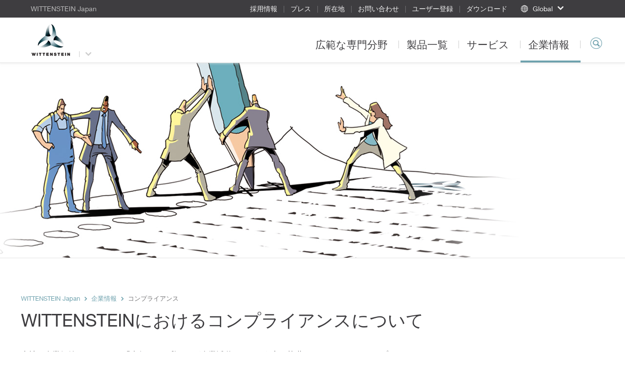

--- FILE ---
content_type: text/html; charset=utf-8
request_url: https://www.wittenstein.jp/company/compliance/
body_size: 12050
content:
<!DOCTYPE html>
<html dir="ltr" lang="ja-JP">
<head>

<meta charset="utf-8">
<!-- 
	This website is powered by TYPO3 - inspiring people to share!
	TYPO3 is a free open source Content Management Framework initially created by Kasper Skaarhoj and licensed under GNU/GPL.
	TYPO3 is copyright 1998-2026 of Kasper Skaarhoj. Extensions are copyright of their respective owners.
	Information and contribution at https://typo3.org/
-->

<base href="/">
<link rel="icon" href="/typo3conf/ext/udg_template/Resources/Public/Images/favicon.ico" type="image/vnd.microsoft.icon">
<title>コンプライアンス - WITTENSTEIN Japan</title>
<meta name="generator" content="TYPO3 CMS" />
<meta name="twitter:card" content="summary" />
<meta name="google-site-verification" content="4QP3h74ViHp6zxC2fLDEJhF8IoFT5OPJ_AaKIf8EsCk" />


<!--[if IE 9]><link rel="stylesheet" href="/typo3conf/ext/udg_template/Resources/Public/Css/ie9.min.css?1762877135" media="all"><![endif]-->
<link rel="stylesheet" href="/typo3conf/ext/udg_template/Resources/Public/Css/ie.min.css?1762877135" media="all">
<link rel="stylesheet" href="/typo3temp/assets/compressed/merged-86059e5ca74016bc098dd33343dd8838-80038e3633a7b9f981bd71dee1a7816c.css?1762877151" media="all">



<script src="/typo3temp/assets/compressed/merged-e176a648bce68bd53b37c178ffed1456-f181fd95e1a70b9cf07c5d6dde492642.js?1762877151"></script>
<script type="text/javascript">
			            window.dataLayer = window.dataLayer || [];
			dataLayer.push({
				'pagePool': 'www.wittenstein.jp',
				'pageArea': 'コンプライアンス',
				'pageCountry': '',
				'pageLanguage': '',
				'pageCategoryPath': {0: '/company/compliance/',1:'/company/',2:'/company/compliance/'}
			});
		</script>

<!--16.01.2026 23:55--><!----><meta name="viewport" content="width=device-width, initial-scale=1" /><meta http-equiv="X-UA-Compatible" content="IE=edge"><!--[if lte IE 9]>            <script type="text/javascript" src="/typo3conf/ext/udg_template/Resources/Public/JavaScript/html5-ie.js"></script>
            <script type="text/javascript" src="/typo3conf/ext/udg_template/Resources/Public/JavaScript/lib/history.min.js"></script><![endif]--><script src="https://e.video-cdn.net/v2/embed.js" data-ignore="1"></script>                <script type="text/javascript">
                    (function(w,d,s,l,i){w[l]=w[l]||[];w[l].push({'gtm.start':
                                new Date().getTime(),event:'gtm.js'});var f=d.getElementsByTagName(s)[0],
                            j=d.createElement(s),dl=l!='dataLayer'?'&l='+l:'';j.async=true;j.src=
                            '//www.googletagmanager.com/gtm.js?id='+i+dl;f.parentNode.insertBefore(j,f);
                    })(window,document,'script','dataLayer','GTM-NW89FT');
                </script>
<link rel="canonical" href="https://www.wittenstein.jp/company/compliance/"/>
</head>
<body class="layout_StageContent">
            <!-- Google Tag Manager (noscript) -->
            <noscript><iframe src="https://www.googletagmanager.com/ns.html?id=GTM-NW89FT" height="0" width="0" style="display:none;visibility:hidden"></iframe></noscript>
            <!-- End Google Tag Manager (noscript) --><html xmlns="http://www.w3.org/1999/xhtml" lang="en"
	  xmlns:f="http://typo3.org/ns/fluid/ViewHelpers"
	  xmlns:ut="http://typo3.org/ns/UdgTypo3/UdgTemplate/ViewHelpers">






		
	


    <nav class="metanavigation">

        <div class="col-xs-content">
            
		
	

            
                <div class="metanavigation__breadcrumb">
                    WITTENSTEIN Japan
                </div>
            

            <ul class="metanavigation__menu">
                
                    <li>
                        <a href="/company/careers/">
                        採用情報
                        </a>

                    </li>
                
                    <li>
                        <a href="/company/press/">
                        プレス
                        </a>

                    </li>
                
                    <li>
                        <a href="/locations/">
                        所在地
                        </a>

                    </li>
                
                    <li>
                        <a href="/contact/">
                        お問い合わせ
                        </a>

                    </li>
                
                    <li>
                        <a target="_blank" href="https://www.wittenstein.jp/download-reg/">
                        ユーザー登録
                        </a>

                    </li>
                
                    <li>
                        <a target="_blank" href="https://www.wittenstein.jp/download-login/">
                        ダウンロード
                        </a>

                    </li>
                
            </ul>

            


        <div class="metanavigation__dropdown language-menu-global">
            <div class="dropdown">
                <a class="dropdown-toggle dropdown-toggle--global dropdown-toggle--no-language"
                   data-toggle="dropdown"
                   role="button"
                >
                    <span class="icon-globe"></span>
                    <span class="text">Global</span>
                    <span class="caret"></span>
                </a>

                <ul class="dropdown-menu">
                    
<li><a target="_blank" href="https://www.WITTENSTEIN.at">Austria</a></li><li><a target="_blank" href="https://www.WITTENSTEIN.biz">Benelux</a></li><li><a target="_blank" href="https://www.WITTENSTEIN.com.br">Brazil</a></li><li><a target="_blank" href="https://www.WITTENSTEIN.cn">China</a></li><li><a target="_blank" href="https://www.wittenstein.cz">Czech Republic</a></li><li><a target="_blank" href="https://www.wittenstein.dk">Denmark</a></li><li><a target="_blank" href="https://www.WITTENSTEIN.fr">France</a></li><li><a target="_blank" href="https://www.WITTENSTEIN.de">Germany</a></li><li><a target="_blank" href="https://www.WITTENSTEIN.it">Italy</a></li><li><a target="_blank" href="https://www.WITTENSTEIN.jp">Japan</a></li><li><a target="_blank" href="https://www.wittenstein-us.com">North America</a></li><li><a target="_blank" href="https://www.WITTENSTEIN.ro">Romania</a></li><li><a target="_blank" href="https://WITTENSTEIN.sk">Slovakia</a></li><li><a target="_blank" href="https://www.WITTENSTEIN.es">Spain</a></li><li><a target="_blank" href="https://www.WITTENSTEIN.se">Sweden</a></li><li><a target="_blank" href="https://www.WITTENSTEIN.ch">Switzerland</a></li><li><a target="_blank" href="https://www.WITTENSTEIN.tw">Taiwan</a></li><li><a target="_blank" href="https://www.wittenstein.com.tr">Türkiye</a></li><li><a target="_blank" href="https://www.WITTENSTEIN.co.uk">United Kingdom</a></li>


                </ul>
            </div>
        </div>
    




            
        </div>
    </nav>


		<header class="head">

			<div class="col-xs-content head__mobile">
				<div class="head__col head__col--first">
					
		
				<nav class="navbar navbar-default navigation navigation--toggler">
					<button type="button" class="navbar-toggle collapsed" data-toggle="collapse" data-target="#navigation-container" aria-expanded="false">
						<span class="icon-bar"></span>
						<span class="icon-bar"></span>
						<span class="icon-bar"></span>
					</button>
				</nav>
			
	
				</div>

				<div class="head__col clearfix">
					
		<div class="dropdown groupswitch">
			
				

					<div class="groupswitch__brand">
						<a href="/">

							<picture>
								<!--[if IE 9]><video style="display: none;"><![endif]-->
								<source
									media="(min-resolution: 192dpi),
											(-webkit-min-device-pixel-ratio: 2),
											(min--moz-device-pixel-ratio: 2),
											(-o-min-device-pixel-ratio: 2/1),
											(min-device-pixel-ratio: 2),
											(min-resolution: 2dppx)"
									srcset="/typo3conf/ext/udg_template/Resources/Public/Images/BU-Logos/WSE_retina.png">
								<source
									media="(max-width: 1023px)"
									srcset="/typo3conf/ext/udg_template/Resources/Public/Images/BU-Logos/WSE_sm.png">

								<source
									media="(min-width: 1024px)"
									srcset="/typo3conf/ext/udg_template/Resources/Public/Images/BU-Logos/WSE_lg.png">
								<!--[if IE 9]></video><![endif]-->
								<img src="/typo3conf/ext/udg_template/Resources/Public/Images/BU-Logos/WSE_retina.png" alt="">
							</picture>

							<span>
								WITTENSTEIN Japan
								
							</span>
						</a>
					</div>

					
						
							<button type="button"
									class="dropdown-toggle"
									data-toggle="dropdown"
									aria-expanded="false">
								<span class="caret"></span>
							</button>
						
					
				
			
				
			
				
			

			
				<ul class="dropdown-menu">
					
						
							
						
					
						
							
								
									<li>
										<a href="https://alpha.wittenstein.jp/">
											WITTENSTEIN
											
												<span class="groupswitch__subtitle">alpha</span>
											
										</a>
									</li>
								
							
						
					
						
							
								
									<li>
										<a href="https://cyber-motor.wittenstein.jp/">
											WITTENSTEIN
											
												<span class="groupswitch__subtitle">cyber motor</span>
											
										</a>
									</li>
								
							
						
					

					
					
				</ul>
			
		</div>
	
				</div>

				<div class="head__col head__col--last">
					
		
			<div class="searchform searchform--mobile">
				<button type="button" class="icon-magnifier navbar-toggle collapsed"
					data-toggle="collapse" data-target=".searchform__form--mobile">
				</button>
			</div>
		
	
				</div>
				<div class="clearfix"></div>

				

		
				<div class="collapse navbar-collapse navigation--mobile" id="navigation-container" role="navigation">
					<ul class="nav navbar-nav">
						
							
								<li class="sub">
									<div class="menu-item">
										<a data-placement="" class="sub" tabindex="11" href="/expertise/">
											広範な専門分野
										</a>
									</div>

									
										<div class="menu-flyout">
											
		<div class="no-margin col-xs-12">
			<div class="col-xs-content mp-push">
        
          
  
    
  


        
				
	<div class="row">
		
				<div class="col-md-3">
					<div>
						
							
<div id=c108054 class="no-margin col-xs-12 default"><div class="col-xs-content mp-push"><header id="cid-108054"><h2 class=" csc-firstHeader"><a href="/expertise/">広範な専門分野</a></h2></header><div class="csc-textpic-text"><p>ヴィッテンシュタインは、電気機械式駆動技術におけるきわめてダイナミックな動作、高精度の位置決め、およびスマートネットワーキングを実現する、カスタマイズされた製品、システム、およびソリューションを開発しています。&nbsp;<a href="/expertise/">詳細...</a></p></div></div></div>


						
					</div>
				</div>
				<div class="col-md-6">
					<div class="col-md-6 middle-left">
						<div>
							
								
<div id=c116200 class="no-margin col-xs-12 default"><div class="col-xs-content mp-push"><div id="c116195" class="no-margin col-xs-12 default"><div class="col-xs-content mp-push"><h2 class="csc-firstHeader"><a href="/expertise/competencies/">適用分野</a></h2><ul class="csc-menu"><li class=""><a href="/expertise/competencies/machine-and-plant-construction/">機械および設備設計</a></li><li class=""><a href="/expertise/competencies/energy/">エネルギー</a></li><li class=""><a href="/expertise/competencies/measuring-and-testing-technology/">測定および試験技術</a></li><li class=""><a href="/expertise/competencies/oil-gas-exploration/">石油 &amp; ガス探索</a></li><li class=""><a href="/expertise/competencies/digitalization/">デジタル化</a></li></ul></div></div></div></div>


							
						</div>
					</div>
					<div class="col-md-6 middle-right">
						<div>
							
								
							
						</div>
					</div>
				</div>
			
		<div class="col-md-3">
			<div>
				
					
<div id=c108056 class="no-margin col-xs-12 default"><div class="col-xs-content mp-push"><header id="cid-108056"><h2 class=" csc-firstHeader"><a href="/expertise/applications/">適用装置</a></h2></header><div class="ce-textpic ce-right ce-intext"><div class="ce-gallery" data-ce-columns="1" data-ce-images="1"><div class="ce-row"><div class="ce-column"><figure class="image"><a href="https://alpha.wittenstein.jp/expertise/applications/zimmermann/"><picture><source media="(max-width: 600px)"
            width="600"
            srcset="/fileadmin/01-Leistungen/Anwendungen/Zimmermann/teaser-flyout-zimmermann.jpg"
            data-srcset="/fileadmin/01-Leistungen/Anwendungen/Zimmermann/teaser-flyout-zimmermann.jpg"/><source media="(max-width: 600px)"
            width="1200"
            srcset="/fileadmin/01-Leistungen/Anwendungen/Zimmermann/teaser-flyout-zimmermann.jpg"
            data-srcset="/fileadmin/01-Leistungen/Anwendungen/Zimmermann/teaser-flyout-zimmermann.jpg"/><source media="(max-width: 601px)"
            width="1195"
            srcset="/fileadmin/01-Leistungen/Anwendungen/Zimmermann/teaser-flyout-zimmermann.jpg"
            data-srcset="/fileadmin/01-Leistungen/Anwendungen/Zimmermann/teaser-flyout-zimmermann.jpg"/><source media="(max-width: 601px)"
            width="2390"
            srcset="/fileadmin/01-Leistungen/Anwendungen/Zimmermann/teaser-flyout-zimmermann.jpg"
            data-srcset="/fileadmin/01-Leistungen/Anwendungen/Zimmermann/teaser-flyout-zimmermann.jpg"/><img class="lazyloaded"
         alt=""
         src="/fileadmin/01-Leistungen/Anwendungen/Zimmermann/teaser-flyout-zimmermann.jpg"
         data-src="/fileadmin/01-Leistungen/Anwendungen/Zimmermann/teaser-flyout-zimmermann.jpg"/></picture></a></figure></div></div></div><div class="ce-bodytext"><p><a href="https://alpha.wittenstein.jp/expertise/applications/zimmermann/">厳しい要件にも応える駆動装置</a><br> 当社のラック &amp; ピニオンシステムは、FZ33 ポータルミリングマシンのシステム剛性と速度を高めます。<a href="https://alpha.wittenstein.jp/expertise/applications/zimmermann/">詳細...</a></p></div></div></div></div>


				
			</div>
		</div>
	</div>

			</div>
		</div>
	
										</div>
									
								</li>
							
						
							
								<li class="sub">
									<div class="menu-item">
										<a data-placement="" class="sub" tabindex="12" href="/products/">
											製品一覧
										</a>
									</div>

									
										<div class="menu-flyout">
											
		<div class="no-margin col-xs-12">
			<div class="col-xs-content mp-push">
        
          
  
    
  


        
				
	<div class="row">
		
				<div class="col-md-6 two-cols-first">
					<div class="col-md-6 middle-left">
						<div>
							
								
<div id=c107282 class="no-margin col-xs-12 default"><div class="col-xs-content mp-push"><h2 class="csc-firstHeader"><a href="/products/">
								製品一覧
							</a></h2><ul class="csc-menu csc-menu-def"><li><!-- category and subcategory link --><a target="_top" href="/products/sizing-software/">
					選択とサイジング
			</a></li><li><!-- category and subcategory link --><a target="_top" href="/products/servo-gearboxes/">
					サーボ用減速機
			</a></li><li><!-- category and subcategory link --><a target="_self" href="/products/linear-systems/">
					直動システム
			</a></li><li><!-- category and subcategory link --><a target="_self" href="/products/galaxie/">
					Galaxie<sup>®<sup></a></li></ul></div></div>


							
						</div>
					</div>
					<div class="col-md-6 middle-right">
						<div>
							
								
<div id=c107281 class="no-margin col-xs-12 default"><div class="col-xs-content mp-push"><ul class="csc-menu csc-menu-def"><li><!-- category and subcategory link --><a target="_self" href="/products/servo-actuators/">
					サーボアクチュエータ
			</a></li><li><!-- category and subcategory link --><a target="_self" href="/products/servo-systems/">
					サーボシステム
			</a></li><li><!-- category and subcategory link --><a target="_self" href="/products/servo-motors/">
					サーボモータ
			</a></li><li><!-- category and subcategory link --><a target="_self" href="/products/servo-drives/">
					サーボコントローラ
			</a></li></ul></div></div>


							
						</div>
					</div>
				</div>
				<div class="col-md-3 two-cols-first">
					<div>
						
							
<div id=c116539 class="no-margin col-xs-12 default"><div class="col-xs-content mp-push"><h2 class=" csc-firstHeader">
				特別なトピック
			</h2><ul class="csc-menu csc-menu-def"><li><!-- page --><a target="_blank" href="https://alpha.wittenstein.jp/inira/">
				INIRA: ラック据え付けの革命
			</a></li><li><!-- page --><a target="_blank" href="/delta-robot/">
				ヴィッテンシュタインのパラレルリンクロボット –減速機、アクチュエーター
			</a></li><li><!-- page --><a target="_self" href="https://cyber-motor.wittenstein.jp/small-servo-drive-system/">
				スライドショー
			</a></li><li><!-- page --><a target="_blank" href="/galaxie/">
				Galaxie<sup>®</sup></a></li></ul></div></div>


						
					</div>
				</div>
			
		<div class="col-md-3">
			<div>
				
					
<div id=c107278 class="no-margin col-xs-12 default"><div class="col-xs-content mp-push"><header id="cid-107278"><h2 class=" csc-firstHeader"><a href="/expertise/applications/">適用装置</a></h2></header><div class="ce-textpic ce-right ce-intext"><div class="ce-gallery" data-ce-columns="1" data-ce-images="1"><div class="ce-row"><div class="ce-column"><figure class="image"><a href="https://cyber-motor.wittenstein.jp/expertise/applications/ds-automotion/"><picture><source media="(max-width: 600px)"
            width="600"
            srcset="/fileadmin/01-Leistungen/Anwendungen/DS-AUTOMOTION/fts-anwendung-johndeere-flyout.jpg"
            data-srcset="/fileadmin/01-Leistungen/Anwendungen/DS-AUTOMOTION/fts-anwendung-johndeere-flyout.jpg"/><source media="(max-width: 600px)"
            width="1200"
            srcset="/fileadmin/01-Leistungen/Anwendungen/DS-AUTOMOTION/fts-anwendung-johndeere-flyout.jpg"
            data-srcset="/fileadmin/01-Leistungen/Anwendungen/DS-AUTOMOTION/fts-anwendung-johndeere-flyout.jpg"/><source media="(max-width: 601px)"
            width="1195"
            srcset="/fileadmin/01-Leistungen/Anwendungen/DS-AUTOMOTION/fts-anwendung-johndeere-flyout.jpg"
            data-srcset="/fileadmin/01-Leistungen/Anwendungen/DS-AUTOMOTION/fts-anwendung-johndeere-flyout.jpg"/><source media="(max-width: 601px)"
            width="2390"
            srcset="/fileadmin/01-Leistungen/Anwendungen/DS-AUTOMOTION/fts-anwendung-johndeere-flyout.jpg"
            data-srcset="/fileadmin/01-Leistungen/Anwendungen/DS-AUTOMOTION/fts-anwendung-johndeere-flyout.jpg"/><img class="lazyloaded"
         alt=""
         src="/fileadmin/01-Leistungen/Anwendungen/DS-AUTOMOTION/fts-anwendung-johndeere-flyout.jpg"
         data-src="/fileadmin/01-Leistungen/Anwendungen/DS-AUTOMOTION/fts-anwendung-johndeere-flyout.jpg"/></picture></a></figure></div></div></div><div class="ce-bodytext"><p><a href="https://cyber-motor.wittenstein.jp/expertise/applications/ds-automotion/">高度な無人搬送車 (AGV) システム</a><br> DS AUTOMOTION社は、 統合が容易な当社のトラクション駆動システムをAGVに活用しています。<a href="https://cyber-motor.wittenstein.jp/expertise/applications/ds-automotion/">詳細...</a></p></div></div></div></div>


				
			</div>
		</div>
	</div>

			</div>
		</div>
	
										</div>
									
								</li>
							
						
							
								<li class="sub">
									<div class="menu-item">
										<a data-placement="" class="sub" tabindex="13" href="/services/">
											サービス
										</a>
									</div>

									
										<div class="menu-flyout">
											
		<div class="no-margin col-xs-12">
			<div class="col-xs-content mp-push">
        
          
  
    
  


        
				
  <div class="row">
      <div class="col-xs-12 no-padding">
          <div class=" mp-push">
              
                  
<div id=c107272 class="no-margin col-xs-12 default"><div class="col-xs-content mp-push"><div class="navigation__flyout--service"><div class="row"><div class="col-xs-12 no-padding"><div class="col-xs-content mp-push"><h2 class="roofline csc-firstHeader"><a href="/services/service-portal/">SERVICE PORTAL</a></h2><div class="no-margin col-xs-12"><div class="row"><div class="col-md-3"><div><h2 class="csc-firstHeader"><a href="/services/design/">
				設計
		</a></h2><ul class="csc-menu csc-menu-def"><li><a href="/services/design/consultation/">
						コンサルティング
				</a></li><li><a href="/services/design/cad-point/">
						CAD POINT
				</a></li><li><a href="/services/design/cymex-select/">
						cymex<sup>®</sup> select
				</a></li><li><a href="/services/design/sizing-software-cymex/">
						cymex<sup>®</sup> 設計ソフトウェア
				</a></li><li><a href="/services/design/engineering/">
						エンジニアリング
				</a></li></ul></div></div><div class="col-md-6"><div class="col-md-6 middle-left"><div><h2 class="csc-firstHeader"><a href="/services/installation/">
				導入
		</a></h2><ul class="csc-menu csc-menu-def"><li><a href="/services/installation/speedline-delivery/">
						speedline<sup>®</sup> の提供
				</a></li><li><a href="/services/installation/operating-installation-instructions/">
						操作説明書および取付説明書
				</a></li><li><a href="/services/installation/pick-up-return-service/">
						ピックアップおよびリターンサービス
				</a></li></ul></div></div><div class="col-md-6 middle-right"><div><h2 class="csc-firstHeader"><a href="/services/maintenance/">
				メンテナンス
		</a></h2><ul class="csc-menu csc-menu-def"><li><a href="/services/maintenance/24-h-service-hotline/">
						24 時間サービスホットライン
				</a></li><li><a href="/services/maintenance/maintenance-and-inspection/">
						メンテナンスと点検
				</a></li><li><a href="/services/maintenance/repair/">
						修理
				</a></li><li><a href="/services/maintenance/cymex-statistics/">
						cymex<sup>®</sup> Statistics
				</a></li><li><a href="/services/maintenance/modernization/">
						装置更新サポート
				</a></li></ul></div></div></div><div class="col-md-3"><div><h2 class="csc-firstHeader"><a href="/services/training/">
				トレーニング
		</a></h2><ul class="csc-menu csc-menu-def"><li><a href="/services/training/service-training/">
						カスタマートレーニング
				</a></li></ul></div></div></div></div></div></div></div></div></div></div>


              
          </div>
      </div>
  </div>

			</div>
		</div>
	
										</div>
									
								</li>
							
						
							
								<li class="sub">
									<div class="menu-item">
										<a data-placement="" class="sub" tabindex="14" href="/company/">
											企業情報
										</a>
									</div>

									
										<div class="menu-flyout">
											
		<div class="no-margin col-xs-12">
			<div class="col-xs-content mp-push">
        
          
  
    
  


        
				
	<div class="row">
		
				<div class="col-md-3">
					<div>
						
							
<div id=c107247 class="no-margin col-xs-12 default"><div class="col-xs-content mp-push"><header id="cid-107247"><h2 class=" csc-firstHeader">
				会社
			</h2></header><div class="csc-textpic-text"><p>ヴィッテンシュタインは、メカトロニクス駆動技術向けの、きわめて動的な動作、最大精度の位置決め、およびスマートネットワーキング用のカスタマイズされた製品、システム、およびソリューションを開発しています。&nbsp;詳細...</p></div></div></div>


						
					</div>
				</div>
				<div class="col-md-6">
					<div class="col-md-6 middle-left">
						<div>
							
								
<div id=c107245 class="no-margin col-xs-12 default"><div class="col-xs-content mp-push"><h2 class=" csc-firstHeader"><a href="/company/wittenstein-group/">WITTENSTEIN グループ</a></h2><ul class="csc-menu"><li><a href="/company/company-history/" title="会社の歴史"><span>会社の歴史</span></a></li><li><a href="/company/production-of-the-future/" title="未来の製造"><span>未来の製造</span></a></li><li><a href="/company/philosophy/" title="当社の理念"><span>当社の理念</span></a></li><li><a href="/company/compliance/" title="コンプライアンス"><span>コンプライアンス</span></a></li><li><a href="/company/sustainability/" title="持続可能性"><span>持続可能性</span></a></li><li><a href="/company/world-garden/" title="ヴィッテンシュタイン ワールド ガーデン"><span>ヴィッテンシュタイン ワールド ガーデン</span></a></li><li><a href="/company/trade-shows-and-events/" title="展示会とイベント"><span>展示会とイベント</span></a></li><li><a href="/company/news/" title="ニュース"><span>ニュース</span></a></li></ul></div></div>


							
						</div>
					</div>
					<div class="col-md-6 middle-right">
						<div>
							
								
<div id=c107249 class="no-margin col-xs-12 default"><div class="col-xs-content mp-push"><h2 class=" csc-firstHeader">
				採用情報
			</h2><ul class="csc-menu"><li><a href="/company/careers/working-at-wittenstein/" title="ヴィッテンシュタインで働"><span>ヴィッテンシュタインで働</span></a></li><li><a href="/company/careers/job-vacancies/" title="募集中の職種"><span>募集中の職種</span></a></li><li><a href="/company/careers/faq/" title="質問集 – 回答集"><span>質問集 – 回答集</span></a></li><li><a href="/company/careers/events/" title="イベント"><span>イベント</span></a></li></ul></div></div>


							
						</div>
					</div>
				</div>
			
		<div class="col-md-3">
			<div>
				
					
<div id=c107251 class="no-margin col-xs-12 default"><div class="col-xs-content mp-push"><header id="cid-107251"><h2 class=" csc-firstHeader"><a href="/company/press/">プレス</a></h2></header><div class="ce-textpic ce-right ce-intext"><div class="ce-gallery" data-ce-columns="1" data-ce-images="1"><div class="ce-row"><div class="ce-column"><figure class="image"><picture><source media="(max-width: 600px)"
            width="600"
            srcset="/fileadmin/04-3-Presse/move-flyout.jpg"
            data-srcset="/fileadmin/04-3-Presse/move-flyout.jpg"/><source media="(max-width: 600px)"
            width="1200"
            srcset="/fileadmin/04-3-Presse/move-flyout.jpg"
            data-srcset="/fileadmin/04-3-Presse/move-flyout.jpg"/><source media="(max-width: 601px)"
            width="1195"
            srcset="/fileadmin/04-3-Presse/move-flyout.jpg"
            data-srcset="/fileadmin/04-3-Presse/move-flyout.jpg"/><source media="(max-width: 601px)"
            width="2390"
            srcset="/fileadmin/04-3-Presse/move-flyout.jpg"
            data-srcset="/fileadmin/04-3-Presse/move-flyout.jpg"/><img class="lazyloaded"
         alt=""
         src="/fileadmin/04-3-Presse/move-flyout.jpg"
         data-src="/fileadmin/04-3-Presse/move-flyout.jpg"/></picture></figure></div></div></div><div class="ce-bodytext"><p><a href="/company/press/customer-magazine-move/">カスタマーマガジン『move』</a><br> ヴィッテンシュタインからの最新のニュースと情報<a href="/company/press/customer-magazine-move/">詳細...</a></p></div></div></div></div>


				
			</div>
		</div>
	</div>

			</div>
		</div>
	
										</div>
									
								</li>
							
						

						<!-- add additional links -->
						

					</ul>
				</div>
			
	

 				<div class="collapse navbar-collapse searchform__form--mobile">
 					
		

			<form action="/search/" class="searchform__form form-inline" role="search"
				  data-suggest="/company/compliance?type=7384"
				  data-custom-ui-autocomplete-class="searchform--autocomplete">
				<div class="form-group">
					<input type="text" name="q" value="" class="js-solr-q"
						   autocomplete="off"
						   placeholder="Search">
					<div class="searchform__error">少なくとも2文字を入力してください。</div>
					<input type="hidden" name="c" value="mainsearch">
				</div>
			</form>
		
	
 				</div>
			</div>

			<div class="col-xs-content head__default">
				<div class="head__col head__col--first">
					
		<div class="dropdown groupswitch">
			
				

					<div class="groupswitch__brand">
						<a href="/">

							<picture>
								<!--[if IE 9]><video style="display: none;"><![endif]-->
								<source
									media="(min-resolution: 192dpi),
											(-webkit-min-device-pixel-ratio: 2),
											(min--moz-device-pixel-ratio: 2),
											(-o-min-device-pixel-ratio: 2/1),
											(min-device-pixel-ratio: 2),
											(min-resolution: 2dppx)"
									srcset="/typo3conf/ext/udg_template/Resources/Public/Images/BU-Logos/WSE_retina.png">
								<source
									media="(max-width: 1023px)"
									srcset="/typo3conf/ext/udg_template/Resources/Public/Images/BU-Logos/WSE_sm.png">

								<source
									media="(min-width: 1024px)"
									srcset="/typo3conf/ext/udg_template/Resources/Public/Images/BU-Logos/WSE_lg.png">
								<!--[if IE 9]></video><![endif]-->
								<img src="/typo3conf/ext/udg_template/Resources/Public/Images/BU-Logos/WSE_retina.png" alt="">
							</picture>

							<span>
								WITTENSTEIN Japan
								
							</span>
						</a>
					</div>

					
						
							<button type="button"
									class="dropdown-toggle"
									data-toggle="dropdown"
									aria-expanded="false">
								<span class="caret"></span>
							</button>
						
					
				
			
				
			
				
			

			
				<ul class="dropdown-menu">
					
						
							
						
					
						
							
								
									<li>
										<a href="https://alpha.wittenstein.jp/">
											WITTENSTEIN
											
												<span class="groupswitch__subtitle">alpha</span>
											
										</a>
									</li>
								
							
						
					
						
							
								
									<li>
										<a href="https://cyber-motor.wittenstein.jp/">
											WITTENSTEIN
											
												<span class="groupswitch__subtitle">cyber motor</span>
											
										</a>
									</li>
								
							
						
					

					
					
				</ul>
			
		</div>
	
				</div>

				<div class="head__col ">
					
		
				<ul class="nav navbar-nav navigation navigation--default">
					
						
							<li class="  sub navigation__item">
								<a class="  sub" href="/expertise/">
									広範な専門分野
								</a>

								
									<div class="navigation__flyout">
										
		<div class="no-margin col-xs-12">
			<div class="col-xs-content mp-push">
        
          
  
    
  


        
				
	<div class="row">
		
				<div class="col-md-3">
					<div>
						
							
<div id=c108054 class="no-margin col-xs-12 default"><div class="col-xs-content mp-push"><header id="cid-108054"><h2 class=" csc-firstHeader"><a href="/expertise/">広範な専門分野</a></h2></header><div class="csc-textpic-text"><p>ヴィッテンシュタインは、電気機械式駆動技術におけるきわめてダイナミックな動作、高精度の位置決め、およびスマートネットワーキングを実現する、カスタマイズされた製品、システム、およびソリューションを開発しています。&nbsp;<a href="/expertise/">詳細...</a></p></div></div></div>


						
					</div>
				</div>
				<div class="col-md-6">
					<div class="col-md-6 middle-left">
						<div>
							
								
<div id=c116200 class="no-margin col-xs-12 default"><div class="col-xs-content mp-push"><div id="c116195" class="no-margin col-xs-12 default"><div class="col-xs-content mp-push"><h2 class="csc-firstHeader"><a href="/expertise/competencies/">適用分野</a></h2></div><ul class="csc-menu kompetenzen-mit-sub" style="grid-template-rows: repeat(4, auto)"><li class=" sub-kompetenzen""><a href="/expertise/competencies/machine-and-plant-construction/">機械および設備設計</a><ul><li class=""><a href="/expertise/competencies/machine-and-plant-construction/automation-robotics-handling/">オートメーション、ロボティクス、マテリアルハンドリング</a></li><li class=""><a href="/expertise/competencies/machine-and-plant-construction/machine-tools/">工作機械</a></li><li class=""><a href="/expertise/competencies/machine-and-plant-construction/food-packaging/">食品 &amp; 包装</a></li><li class=""><a href="/expertise/competencies/machine-and-plant-construction/woodworking/">木材加工</a></li><li class=""><a href="/expertise/competencies/machine-and-plant-construction/semiconductors-electronics-assembly/">半導体関連 &amp;　電子部品アセンブリ</a></li><li class=""><a href="/expertise/competencies/machine-and-plant-construction/plastics-rubber-processing/">プラスチック &amp; ゴム製造</a></li><li class=""><a href="/expertise/competencies/machine-and-plant-construction/other-industries/">その他産業</a></li></ul></li><li class="""><a href="/expertise/competencies/energy/">エネルギー</a></li><li class="""><a href="/expertise/competencies/measuring-and-testing-technology/">測定および試験技術</a></li><li class="""><a href="/expertise/competencies/oil-gas-exploration/">石油 &amp; ガス探索</a></li><li class="""><a href="/expertise/competencies/digitalization/">デジタル化</a></li></ul></div></div></div>


							
						</div>
					</div>
					<div class="col-md-6 middle-right">
						<div>
							
								
							
						</div>
					</div>
				</div>
			
		<div class="col-md-3">
			<div>
				
					
<div id=c108056 class="no-margin col-xs-12 default"><div class="col-xs-content mp-push"><header id="cid-108056"><h2 class=" csc-firstHeader"><a href="/expertise/applications/">適用装置</a></h2></header><div class="ce-textpic ce-right ce-intext"><div class="ce-gallery" data-ce-columns="1" data-ce-images="1"><div class="ce-row"><div class="ce-column"><figure class="image"><a href="https://alpha.wittenstein.jp/expertise/applications/zimmermann/"><picture><source media="(max-width: 600px)"
            width="600"
            srcset="/fileadmin/01-Leistungen/Anwendungen/Zimmermann/teaser-flyout-zimmermann.jpg"
            data-srcset="/fileadmin/01-Leistungen/Anwendungen/Zimmermann/teaser-flyout-zimmermann.jpg"/><source media="(max-width: 600px)"
            width="1200"
            srcset="/fileadmin/01-Leistungen/Anwendungen/Zimmermann/teaser-flyout-zimmermann.jpg"
            data-srcset="/fileadmin/01-Leistungen/Anwendungen/Zimmermann/teaser-flyout-zimmermann.jpg"/><source media="(max-width: 601px)"
            width="1195"
            srcset="/fileadmin/01-Leistungen/Anwendungen/Zimmermann/teaser-flyout-zimmermann.jpg"
            data-srcset="/fileadmin/01-Leistungen/Anwendungen/Zimmermann/teaser-flyout-zimmermann.jpg"/><source media="(max-width: 601px)"
            width="2390"
            srcset="/fileadmin/01-Leistungen/Anwendungen/Zimmermann/teaser-flyout-zimmermann.jpg"
            data-srcset="/fileadmin/01-Leistungen/Anwendungen/Zimmermann/teaser-flyout-zimmermann.jpg"/><img class="lazyloaded"
         alt=""
         src="/fileadmin/01-Leistungen/Anwendungen/Zimmermann/teaser-flyout-zimmermann.jpg"
         data-src="/fileadmin/01-Leistungen/Anwendungen/Zimmermann/teaser-flyout-zimmermann.jpg"/></picture></a></figure></div></div></div><div class="ce-bodytext"><p><a href="https://alpha.wittenstein.jp/expertise/applications/zimmermann/">厳しい要件にも応える駆動装置</a><br> 当社のラック &amp; ピニオンシステムは、FZ33 ポータルミリングマシンのシステム剛性と速度を高めます。<a href="https://alpha.wittenstein.jp/expertise/applications/zimmermann/">詳細...</a></p></div></div></div></div>


				
			</div>
		</div>
	</div>

			</div>
		</div>
	
									</div>
								
							</li>
						
					
						
							<li class="  sub navigation__item">
								<a class="  sub" href="/products/">
									製品一覧
								</a>

								
									<div class="navigation__flyout">
										
		<div class="no-margin col-xs-12">
			<div class="col-xs-content mp-push">
        
          
  
    
  


        
				
	<div class="row">
		
				<div class="col-md-6 two-cols-first">
					<div class="col-md-6 middle-left">
						<div>
							
								
<div id=c107282 class="no-margin col-xs-12 default"><div class="col-xs-content mp-push"><h2 class="csc-firstHeader"><a href="/products/">
								製品一覧
							</a></h2><ul class="csc-menu csc-menu-def"><li><!-- category and subcategory link --><a target="_top" href="/products/sizing-software/">
					選択とサイジング
			</a></li><li><!-- category and subcategory link --><a target="_top" href="/products/servo-gearboxes/">
					サーボ用減速機
			</a></li><li><!-- category and subcategory link --><a target="_self" href="/products/linear-systems/">
					直動システム
			</a></li><li><!-- category and subcategory link --><a target="_self" href="/products/galaxie/">
					Galaxie<sup>®<sup></a></li></ul></div></div>


							
						</div>
					</div>
					<div class="col-md-6 middle-right">
						<div>
							
								
<div id=c107281 class="no-margin col-xs-12 default"><div class="col-xs-content mp-push"><ul class="csc-menu csc-menu-def"><li><!-- category and subcategory link --><a target="_self" href="/products/servo-actuators/">
					サーボアクチュエータ
			</a></li><li><!-- category and subcategory link --><a target="_self" href="/products/servo-systems/">
					サーボシステム
			</a></li><li><!-- category and subcategory link --><a target="_self" href="/products/servo-motors/">
					サーボモータ
			</a></li><li><!-- category and subcategory link --><a target="_self" href="/products/servo-drives/">
					サーボコントローラ
			</a></li></ul></div></div>


							
						</div>
					</div>
				</div>
				<div class="col-md-3 two-cols-first">
					<div>
						
							
<div id=c116539 class="no-margin col-xs-12 default"><div class="col-xs-content mp-push"><h2 class=" csc-firstHeader">
				特別なトピック
			</h2><ul class="csc-menu csc-menu-def"><li><!-- page --><a target="_blank" href="https://alpha.wittenstein.jp/inira/">
				INIRA: ラック据え付けの革命
			</a></li><li><!-- page --><a target="_blank" href="/delta-robot/">
				ヴィッテンシュタインのパラレルリンクロボット –減速機、アクチュエーター
			</a></li><li><!-- page --><a target="_self" href="https://cyber-motor.wittenstein.jp/small-servo-drive-system/">
				スライドショー
			</a></li><li><!-- page --><a target="_blank" href="/galaxie/">
				Galaxie<sup>®</sup></a></li></ul></div></div>


						
					</div>
				</div>
			
		<div class="col-md-3">
			<div>
				
					
<div id=c107278 class="no-margin col-xs-12 default"><div class="col-xs-content mp-push"><header id="cid-107278"><h2 class=" csc-firstHeader"><a href="/expertise/applications/">適用装置</a></h2></header><div class="ce-textpic ce-right ce-intext"><div class="ce-gallery" data-ce-columns="1" data-ce-images="1"><div class="ce-row"><div class="ce-column"><figure class="image"><a href="https://cyber-motor.wittenstein.jp/expertise/applications/ds-automotion/"><picture><source media="(max-width: 600px)"
            width="600"
            srcset="/fileadmin/01-Leistungen/Anwendungen/DS-AUTOMOTION/fts-anwendung-johndeere-flyout.jpg"
            data-srcset="/fileadmin/01-Leistungen/Anwendungen/DS-AUTOMOTION/fts-anwendung-johndeere-flyout.jpg"/><source media="(max-width: 600px)"
            width="1200"
            srcset="/fileadmin/01-Leistungen/Anwendungen/DS-AUTOMOTION/fts-anwendung-johndeere-flyout.jpg"
            data-srcset="/fileadmin/01-Leistungen/Anwendungen/DS-AUTOMOTION/fts-anwendung-johndeere-flyout.jpg"/><source media="(max-width: 601px)"
            width="1195"
            srcset="/fileadmin/01-Leistungen/Anwendungen/DS-AUTOMOTION/fts-anwendung-johndeere-flyout.jpg"
            data-srcset="/fileadmin/01-Leistungen/Anwendungen/DS-AUTOMOTION/fts-anwendung-johndeere-flyout.jpg"/><source media="(max-width: 601px)"
            width="2390"
            srcset="/fileadmin/01-Leistungen/Anwendungen/DS-AUTOMOTION/fts-anwendung-johndeere-flyout.jpg"
            data-srcset="/fileadmin/01-Leistungen/Anwendungen/DS-AUTOMOTION/fts-anwendung-johndeere-flyout.jpg"/><img class="lazyloaded"
         alt=""
         src="/fileadmin/01-Leistungen/Anwendungen/DS-AUTOMOTION/fts-anwendung-johndeere-flyout.jpg"
         data-src="/fileadmin/01-Leistungen/Anwendungen/DS-AUTOMOTION/fts-anwendung-johndeere-flyout.jpg"/></picture></a></figure></div></div></div><div class="ce-bodytext"><p><a href="https://cyber-motor.wittenstein.jp/expertise/applications/ds-automotion/">高度な無人搬送車 (AGV) システム</a><br> DS AUTOMOTION社は、 統合が容易な当社のトラクション駆動システムをAGVに活用しています。<a href="https://cyber-motor.wittenstein.jp/expertise/applications/ds-automotion/">詳細...</a></p></div></div></div></div>


				
			</div>
		</div>
	</div>

			</div>
		</div>
	
									</div>
								
							</li>
						
					
						
							<li class="  sub navigation__item">
								<a class="  sub" href="/services/">
									サービス
								</a>

								
									<div class="navigation__flyout">
										
		<div class="no-margin col-xs-12">
			<div class="col-xs-content mp-push">
        
          
  
    
  


        
				
  <div class="row">
      <div class="col-xs-12 no-padding">
          <div class=" mp-push">
              
                  
<div id=c107272 class="no-margin col-xs-12 default"><div class="col-xs-content mp-push"><div class="navigation__flyout--service"><div class="row"><div class="col-xs-12 no-padding"><div class="col-xs-content mp-push"><h2 class="roofline csc-firstHeader"><a href="/services/service-portal/">SERVICE PORTAL</a></h2><div class="no-margin col-xs-12"><div class="row"><div class="col-md-3"><div><h2 class="csc-firstHeader"><a href="/services/design/">
				設計
		</a></h2><ul class="csc-menu csc-menu-def"><li><a href="/services/design/consultation/">
						コンサルティング
				</a></li><li><a href="/services/design/cad-point/">
						CAD POINT
				</a></li><li><a href="/services/design/cymex-select/">
						cymex<sup>®</sup> select
				</a></li><li><a href="/services/design/sizing-software-cymex/">
						cymex<sup>®</sup> 設計ソフトウェア
				</a></li><li><a href="/services/design/engineering/">
						エンジニアリング
				</a></li></ul></div></div><div class="col-md-6"><div class="col-md-6 middle-left"><div><h2 class="csc-firstHeader"><a href="/services/installation/">
				導入
		</a></h2><ul class="csc-menu csc-menu-def"><li><a href="/services/installation/speedline-delivery/">
						speedline<sup>®</sup> の提供
				</a></li><li><a href="/services/installation/operating-installation-instructions/">
						操作説明書および取付説明書
				</a></li><li><a href="/services/installation/pick-up-return-service/">
						ピックアップおよびリターンサービス
				</a></li></ul></div></div><div class="col-md-6 middle-right"><div><h2 class="csc-firstHeader"><a href="/services/maintenance/">
				メンテナンス
		</a></h2><ul class="csc-menu csc-menu-def"><li><a href="/services/maintenance/24-h-service-hotline/">
						24 時間サービスホットライン
				</a></li><li><a href="/services/maintenance/maintenance-and-inspection/">
						メンテナンスと点検
				</a></li><li><a href="/services/maintenance/repair/">
						修理
				</a></li><li><a href="/services/maintenance/cymex-statistics/">
						cymex<sup>®</sup> Statistics
				</a></li><li><a href="/services/maintenance/modernization/">
						装置更新サポート
				</a></li></ul></div></div></div><div class="col-md-3"><div><h2 class="csc-firstHeader"><a href="/services/training/">
				トレーニング
		</a></h2><ul class="csc-menu csc-menu-def"><li><a href="/services/training/service-training/">
						カスタマートレーニング
				</a></li></ul></div></div></div></div></div></div></div></div></div></div>


              
          </div>
      </div>
  </div>

			</div>
		</div>
	
									</div>
								
							</li>
						
					
						
							<li class=" active sub navigation__item">
								<a class=" active sub" href="/company/">
									企業情報
								</a>

								
									<div class="navigation__flyout">
										
		<div class="no-margin col-xs-12">
			<div class="col-xs-content mp-push">
        
          
  
    
  


        
				
	<div class="row">
		
				<div class="col-md-3">
					<div>
						
							
<div id=c107247 class="no-margin col-xs-12 default"><div class="col-xs-content mp-push"><header id="cid-107247"><h2 class=" csc-firstHeader">
				会社
			</h2></header><div class="csc-textpic-text"><p>ヴィッテンシュタインは、メカトロニクス駆動技術向けの、きわめて動的な動作、最大精度の位置決め、およびスマートネットワーキング用のカスタマイズされた製品、システム、およびソリューションを開発しています。&nbsp;詳細...</p></div></div></div>


						
					</div>
				</div>
				<div class="col-md-6">
					<div class="col-md-6 middle-left">
						<div>
							
								
<div id=c107245 class="no-margin col-xs-12 default"><div class="col-xs-content mp-push"><h2 class=" csc-firstHeader"><a href="/company/wittenstein-group/">WITTENSTEIN グループ</a></h2><ul class="csc-menu"><li><a href="/company/company-history/" title="会社の歴史"><span>会社の歴史</span></a></li><li><a href="/company/production-of-the-future/" title="未来の製造"><span>未来の製造</span></a></li><li><a href="/company/philosophy/" title="当社の理念"><span>当社の理念</span></a></li><li><a href="/company/compliance/" title="コンプライアンス"><span>コンプライアンス</span></a></li><li><a href="/company/sustainability/" title="持続可能性"><span>持続可能性</span></a></li><li><a href="/company/world-garden/" title="ヴィッテンシュタイン ワールド ガーデン"><span>ヴィッテンシュタイン ワールド ガーデン</span></a></li><li><a href="/company/trade-shows-and-events/" title="展示会とイベント"><span>展示会とイベント</span></a></li><li><a href="/company/news/" title="ニュース"><span>ニュース</span></a></li></ul></div></div>


							
						</div>
					</div>
					<div class="col-md-6 middle-right">
						<div>
							
								
<div id=c107249 class="no-margin col-xs-12 default"><div class="col-xs-content mp-push"><h2 class=" csc-firstHeader">
				採用情報
			</h2><ul class="csc-menu"><li><a href="/company/careers/working-at-wittenstein/" title="ヴィッテンシュタインで働"><span>ヴィッテンシュタインで働</span></a></li><li><a href="/company/careers/job-vacancies/" title="募集中の職種"><span>募集中の職種</span></a></li><li><a href="/company/careers/faq/" title="質問集 – 回答集"><span>質問集 – 回答集</span></a></li><li><a href="/company/careers/events/" title="イベント"><span>イベント</span></a></li></ul></div></div>


							
						</div>
					</div>
				</div>
			
		<div class="col-md-3">
			<div>
				
					
<div id=c107251 class="no-margin col-xs-12 default"><div class="col-xs-content mp-push"><header id="cid-107251"><h2 class=" csc-firstHeader"><a href="/company/press/">プレス</a></h2></header><div class="ce-textpic ce-right ce-intext"><div class="ce-gallery" data-ce-columns="1" data-ce-images="1"><div class="ce-row"><div class="ce-column"><figure class="image"><picture><source media="(max-width: 600px)"
            width="600"
            srcset="/fileadmin/04-3-Presse/move-flyout.jpg"
            data-srcset="/fileadmin/04-3-Presse/move-flyout.jpg"/><source media="(max-width: 600px)"
            width="1200"
            srcset="/fileadmin/04-3-Presse/move-flyout.jpg"
            data-srcset="/fileadmin/04-3-Presse/move-flyout.jpg"/><source media="(max-width: 601px)"
            width="1195"
            srcset="/fileadmin/04-3-Presse/move-flyout.jpg"
            data-srcset="/fileadmin/04-3-Presse/move-flyout.jpg"/><source media="(max-width: 601px)"
            width="2390"
            srcset="/fileadmin/04-3-Presse/move-flyout.jpg"
            data-srcset="/fileadmin/04-3-Presse/move-flyout.jpg"/><img class="lazyloaded"
         alt=""
         src="/fileadmin/04-3-Presse/move-flyout.jpg"
         data-src="/fileadmin/04-3-Presse/move-flyout.jpg"/></picture></figure></div></div></div><div class="ce-bodytext"><p><a href="/company/press/customer-magazine-move/">カスタマーマガジン『move』</a><br> ヴィッテンシュタインからの最新のニュースと情報<a href="/company/press/customer-magazine-move/">詳細...</a></p></div></div></div></div>


				
			</div>
		</div>
	</div>

			</div>
		</div>
	
									</div>
								
							</li>
						
					
				</ul>
			
	
					
		
			<div class="searchform searchform--default">
				<button type="button" class="icon-magnifier_in_circle"></button>
				
		

			<form action="/search/" class="searchform__form form-inline" role="search"
				  data-suggest="/company/compliance?type=7384"
				  data-custom-ui-autocomplete-class="searchform--autocomplete">
				<div class="form-group">
					<input type="text" name="q" value="" class="js-solr-q"
						   autocomplete="off"
						   placeholder="Search">
					<div class="searchform__error">少なくとも2文字を入力してください。</div>
					<input type="hidden" name="c" value="mainsearch">
				</div>
			</form>
		
	
			</div>
		
	
				</div>
				<div class="clearfix"></div>
			</div>
		</header>
	

<div class="bg-overlay"></div>

<div id="page-wrapper" class="container">

	<!--TYPO3SEARCH_begin-->
	<section class="content">
		

		<div class="row">
            <div class="kleine-buehne no-padding col-md-12 ">
				

<div id="c125896" class="frame frame-default frame-type-udgcontentelements_carrousel frame-layout-0 no-margin col-xs-12">
    <div id="carousel-identifier-125896" class="carousel slide  carousel--default"
         data-ride="carousel" data-interval="5000" data-pause="hover"
         data-wrap="1" data-keyboard="1"
         data-timeout="0" data-stop-timer-after-slide="0">

        

        
                

<div class="carousel-inner">
	
		
			<div class="item active" style="background-image: url('/fileadmin/Meta-Visuals/Buehne-gross/buehne-compliance.jpg');">
				<div class="container">
					<div class="carousel-caption">
						<p class="captiontitle"></p>
						<div class="captiondescription"></div>

						



					</div>
				</div>
			</div>
		
	
</div>


            
    </div>
</div>
            </div>
        </div>

        


    <div class="row breadcrumb-container transparent">
        <div class="col-xs-12 hidden-xs">
            <div class="col-xs-content mp-push">
                <ul class="breadcrumb">
                    
                        
                    
                        
                                
                                    <li class="active sub first">
                                        <a class="active sub first" href="/">WITTENSTEIN Japan</a>
                                    </li>
                                
                            
                    
                        
                                
                                
                                    <li class="active sub">
                                        <a class="active sub" href="/company/">企業情報</a>
                                    </li>
                                
                            
                    
                        
                                
                                    <li class="active current last">
                                        コンプライアンス
                                    </li>
                                
                                
                            
                    
                </ul>
            </div>
        </div>
    </div>




		<div class="row">
			<div class="no-padding">
				<div class="col-md-12 no-padding">
					<div class="inhalt">
						
		<div class="no-margin col-xs-12">
			<div class="col-xs-content mp-push">
        
          
  
    
      <header id="cid-125898">
        


	
			<h1 class=" csc-firstHeader">
				WITTENSTEINにおけるコンプライアンスについて
			</h1>
		



      </header>
    
  


        
				
	<div class="layout-84 col-xs-content col-xs-12 col-sm-12 col-md-12">
		<div class="col-md-8 col-sm-8 col-xs-12">
			
				
<div id=c125897 class="no-margin col-xs-12 default"><div class="col-xs-content mp-push"><div class="csc-textpic-text"><p>当社の企業価値の一つである「責任」は、私たちが企業活動をおこなう上で基礎となるものです。コンプライアンスは、あらゆる法令および社内規定を遵守することを意味し、企業活動において不可欠な前提条件となります。WITTENSTEINグループのすべての役員および社員には、法律、規則、自主的責任、および自身の価値観に基づいて行動することが求められます。これを明確にするために、例と共にコンプライアンス行動規範を定めました。<br><a href="/fileadmin/06-Downloads/WITTENSTEIN-SE/Compliance/code-of-conduct-ja.pdf" target="_blank" class="button_3">WITTENSTEIN&nbsp;グループ企業行動規範</a><br> ビジネスにおいて、持続可能かつ社会的に責任ある行動は、あらゆる取引の基本であり、良好で長期的なビジネス関係の普遍的基盤となります。当社では、WITTENSTEINグループ企業行動規範の考え方に基づき、サプライヤーの皆様にもご理解・ご協力いただきたい項目をサプライヤー行動規範として定めました。<br><a href="/fileadmin/06-Downloads/WITTENSTEIN-SE/Compliance/supplier-code-of-conduct-ja.pdf" target="_blank" class="button_3">WITTENSTEIN&nbsp;グループサプライヤー行動規範</a></p><p>当社のコンプライアンス基準は、国連グローバル・コンパクトの原則と国際労働機関(ILO)の規約に基づいています。&nbsp;</p><p>&nbsp;</p><h2>コンプライアンス違反の報告方法</h2><p>私たちにとって、不正行為を明らかにすることは重要なことです。そのため、当社では内部通報制度を設けています。この制度により、従業員、ビジネスパートナーおよび第三者は、いつでも不正行為を報告することができます。&nbsp;本システムは、コンプライアンス違反が疑われるあらゆるインシデントの報告に利用できます。例えば、人権に関連するインシデントや環境報告書、マネーロンダリングやテロ資金供与の疑いがある報告書などを提出することができます。<br><br> &nbsp;</p><p><a href="https://wittenstein.integrityline.com/?lang=ja" target="_blank" class="button_1" rel="noreferrer">内部通報制度&nbsp;&nbsp;&nbsp;</a></p><p><em>ご注意ください:&nbsp;</em><br> 違反の可能性がある場合には、匿名または実名での通報が可能です。私たちはオープンなコミュニケーションを大切にしています。そのため、可能であればお名前を出すことをお勧めします。当社はあなたの情報を機密に取り扱い、あなたが知っている限りで不正行為を報告しても、不利益を被ることはありませんので、ご安心ください。</p><p>通報にあたっては、システムの指示に従って段階的に入力を進めてください。その際、メールボックスの設定が必要となります。このメールボックスは、当社が質問をする際の連絡以外には使用されません。ご希望であれば、いつでもレポート内容に情報を追加し、メールボックスを通じて当社に伝えることができます（こちらも匿名で可能です）。パスワードとケースID番号は、レポート作成時に自動的に表示されますので、必ず控えておいてください。</p><p>報告書の提出、報告書の処理、内部告発者の保護に関する原則は<a href="/fileadmin/06-Downloads/WITTENSTEIN-SE/Compliance/compliance-principles-of-reporting-ja.pdf" target="_blank">こちら</a>をご覧ください。</p></div></div></div>


			
		</div>
		<div class="col-md-4 col-sm-4 col-xs-12 no-padding ">
			
				
			
		</div>
	</div>

			</div>
		</div>
	
					</div>
				</div>
			</div>
		</div>
	
	</section>
	<!--TYPO3SEARCH_end-->

	
        <footer role="contentinfo">
            <div class="footer">

                <div class="row footer-top">

                    <div class="col-xs-content">
						<div class="col-md-8 col-sm-6 no-padding">
							<div class="col-md-6 col-sm-12 no-padding">
								<div class="footer-text col-md-12">
									
<div id=c106315 class="no-margin col-xs-12 default"><div class="col-xs-content mp-push"><div class="csc-textpic-text"><p>ヴィッテンシュタインは、包括的な駆動ソリューションを ワンストップでお客様に提供します。<br> 幅広いラインナップをもつサーボモータ用遊星歯車減速機に加えて、当社の製品ポートフォリオには、ラック&amp;ピニオンの直動システムおよびアクチュエータを備えた、幅広い駆動ソリューションが準備されています。当社独自の技能と技術コンサルティングにより、位置決め精度および直動ドライブの搬送力の分野で、お客様の要件に見合う最適なソリューションを提供します。 &nbsp;</p></div></div></div>


								</div>
							</div>
							<div class="col-md-6 col-sm-12 no-padding">
                                <div class="footer-contact col-md-12">
                                    
<div id=c106308 class="no-margin col-xs-12 default"><div class="col-xs-content mp-push"><address><p class="contactTitle">お問い合わせ</p><p class="email"><a href="mailto:sales[at]wittenstein.jp">
	            sales@wittenstein.jp
	        </a></p><p class="phone"><a href="tel:+81366802835">+81 3-6680-2835</a></p><p class="fax">+81 3-6680-2841</p><p class="www"><a href="https://www.wittenstein.jp">www.wittenstein.jp</a></p></address></div></div>



									<div class="clearfix"></div>

                                    <div class="footer-buttons col-md-4 hidden-sm hidden-is hidden-xs">
                                        <div class="footer-approach">
                                            
                                                    <a href="/locations/">
                                                        所在地
                                                        <div class="arrow-right caret caret-right-dark-grey"></div>
                                                    </a>
                                                

                                        </div>
                                        <div class="footer-contactform">
											
												
														
																<a data-anchor="{$plugin.tx_udgtemplate.contactform.footer.anchor}" href="/contact/">
																	お問合せ
																	<div class="arrow-right caret caret-right-dark-grey"></div>
																</a>
															
													
											
                                        </div>
                                    </div>

									<div class="clearfix"></div>
                                </div>
                            </div>
                            <div class="clearfix"></div>
						</div>
                        <div class="col-md-4 col-sm-6 no-padding">
                            <div class="footer-map">
                                
<div id=c106309 class="no-margin col-xs-12 default"><div class="col-xs-content mp-push"><input type="hidden" id="map-street" value="〒105-0012"/><input type="hidden" id="map-housenr" value=""/><input type="hidden" id="map-zip" value="" /><input type="hidden" id="map-city" value="東京都港区芝大門2-6-6" /><input type="hidden" id="map-latitude" value="" /><input type="hidden" id="map-longitude" value="" /><div><a id="map-routelink"><span id="map-canvas"></span></a></div><address class="white-spaces-none"><p><strong>ヴィッテンシュタイン株式会社</strong></p><p>〒105-0012 </p><p> 東京都港区芝大門2-6-6</p></address><script type="application/ld+json" data-ignore="1">
	{
		"@context": "http://schema.org/",
		"@type": "Organization",
		"name": "ヴィッテンシュタイン株式会社",
		"url": "https://www.wittenstein.jp/",
		"address": {
			"@type": "PostalAddress",
			"addressLocality": "東京都港区芝大門2-6-6, 日本国",
			"postalCode": "",
			"streetAddress": "〒105-0012 "
		},
		"email": "info@wittenstein-cyber-motor.de",
		"telephone": "+49 7931 493-15800",
		"faxNumber": "+49 7931 493-10200"
	}
	</script></div></div>


                            </div>

							<div class="footer-buttons col-sm-4 hidden-lg hidden-mp hidden-md hidden-xs">

								<div class="footer-approach">
									<a target="_blank" href="/locations/">
										所在地
                                        <div class="arrow-right caret caret-right-dark-grey"></div>
									</a>
								</div>
								<div class="footer-contactform">
									
										
												<a data-anchor="{$plugin.tx_udgtemplate.contactform.footer.anchor}" href="/contact/">
													お問合せ
													<div class="arrow-right caret caret-right-dark-grey"></div>
												</a>
											
									
								</div>
								<div class="clearfix"></div>
							</div>

							<div class="footer-buttons visible-xs">
								<div class="footer-contactform">
									
										
												<a data-anchor="{$plugin.tx_udgtemplate.contactform.footer.anchor}" href="/contact/">
													お問合せ
												</a>
											
									
								</div>
								<div class="footer-approach">
									<a target="_blank" href="/locations/">
										所在地
									</a>
								</div>

								<div class="clearfix"></div>
							</div>
                        </div>
                        <div class="clearfix"></div>
                    </div>
                </div>

                <div class="col-xs-content">
                <div class="row footer-bottom">
					<div class="col-sm-12 col-md-8">
						<div class="col-sm-6 col-md-6 no-padding">
							<div class="footer-crosslinks">
								


    
        <header>
            <h2 class="">WITTENSTEIN グループ</h2>
        </header>
    
    <ul>
        
            <li>
                <a target="_blank" href="https://www.wittenstein.de/en-en/">
                    
                            WITTENSTEIN SE
                        
                </a>
            </li>
        
            <li>
                <a target="_blank" href="https://alpha.wittenstein.de/en-en/">
                    
                            WITTENSTEIN alpha
                        
                </a>
            </li>
        
            <li>
                <a target="_blank" href="https://cyber-motor.wittenstein.de/en-en/">
                    
                            WITTENSTEIN cyber motor
                        
                </a>
            </li>
        
            <li>
                <a target="_blank" href="https://galaxie.wittenstein.de/en-en/">
                    
                            WITTENSTEIN galaxie
                        
                </a>
            </li>
        
            <li>
                <a target="_blank" href="https://motion-control.wittenstein.de/en-en/">
                    
                            WITTENSTEIN motion control
                        
                </a>
            </li>
        
            <li>
                
                    
                            
                        
                
            </li>
        
            <li>
                <a target="_blank" href="https://attocube.wittenstein.de/en-en/">
                    
                            attocube systems
                        
                </a>
            </li>
        
            <li>
                <a target="_blank" href="https://baramundi.wittenstein.de/en-en/">
                    
                            baramundi software
                        
                </a>
            </li>
        
    </ul>



							</div>
						</div>
						<div class="col-sm-6 col-md-6 no-padding">
							<div class="footer-crosslinks2">
								
<div id=c106310 class="no-margin col-xs-12 default"><div class="col-xs-content mp-push"><header id="cid-106310"><h2 class=" csc-firstHeader">
				WITTENSTEIN ワールドワイド
			</h2></header><ul class="exclude-from-replacement"><li><a title="Austria" target="_blank" href="https://www.WITTENSTEIN.at">Austria</a></li><li><a title="Benelux" target="_blank" href="https://www.WITTENSTEIN.biz">Benelux</a></li><li><a title="Brazil" target="_blank" href="https://www.WITTENSTEIN.com.br">Brazil</a></li><li><a title="China" target="_blank" href="https://www.WITTENSTEIN.cn">China</a></li><li><a title="Czech Republic" target="_blank" href="https://www.wittenstein.cz">Czech Republic</a></li><li><a title="Denmark" target="_blank" href="https://www.wittenstein.dk">Denmark</a></li><li><a title="France" target="_blank" href="https://www.WITTENSTEIN.fr">France</a></li><li><a title="Germany" target="_blank" href="https://www.WITTENSTEIN.de">Germany</a></li><li><a title="Italy" target="_blank" href="https://www.WITTENSTEIN.it">Italy</a></li><li><a title="Japan" target="_blank" href="https://www.WITTENSTEIN.jp">Japan</a></li><li><a title="North America" target="_blank" href="https://www.wittenstein-us.com">North America</a></li><li><a title="Romania" target="_blank" href="https://www.WITTENSTEIN.ro">Romania</a></li><li><a title="Slovakia" target="_blank" href="https://WITTENSTEIN.sk">Slovakia</a></li><li><a title="Spain" target="_blank" href="https://www.WITTENSTEIN.es">Spain</a></li><li><a title="Sweden" target="_blank" href="https://www.WITTENSTEIN.se">Sweden</a></li><li><a title="Switzerland" target="_blank" href="https://www.WITTENSTEIN.ch">Switzerland</a></li><li><a title="Taiwan" target="_blank" href="https://www.WITTENSTEIN.tw">Taiwan</a></li><li><a title="Türkiye" target="_blank" href="https://www.wittenstein.com.tr">Türkiye</a></li><li><a title="United Kingdom" target="_blank" href="https://www.WITTENSTEIN.co.uk">United Kingdom</a></li></ul></div></div>


							</div>
						</div>
					</div>
                    <div class="col-sm-12 col-md-4 col-is-12 col-xs-12">
                        <div class="footer-sociallinks clearfix">
                            
<div id=c106311 class="no-margin col-xs-12 default"><div class="col-xs-content mp-push"><div class="footer-icons"><a href="https://www.youtube.com/WITTENSTEIN_SE" target="_blank"><div class="icon icon-youtube"></div></a></div><div class="footer-icons"><a href="https://www.facebook.com/wittenstein.jp" target="_blank"><div class="icon icon-facebook"></div></a></div><div class="clearfix hidden-xs hidden-is hidden-sm"></div></div></div>


                        </div>
                    </div>
                    <div class="col-sm-6 col-md-4 col-is-6  col-xs-12 career-right">
                        <div class="footer-career">
                            
                        </div>
                    </div>

                </div>

            </div>
       		</div>
			<div class="footer-footnote col-xs-content ">
				<div class="col-is-12 visible-is visible-xs">
					<ul class="footer-impressum-line">
						<li>
							<div class="line-item">
                                <a href="/privacy-statement/">
									免責事項
                                </a>
							</div>
						</li>
						
						<li>
							<div class="line-item">
								<a href="/legal-notice/">
									ウェブサイト発行者
								</a>
							</div>
						</li>
					</ul>
				</div>
				<div class="col-sm-3 col-md-3 col-is-12">
					<div class="copyright">
						&copy;
						2026
                           -
                           WITTENSTEIN SE
					</div>
				</div>
				<div class="col-sm-9 col-md-9 hidden-is hidden-xs">
					<ul class="footer-impressum-line">
						<li>
							<div class="line-item">
								<a href="/privacy-statement/">
									免責事項
								</a>
							</div>
						</li>
						
						<li>
							<div class="line-item">
								<a href="/legal-notice/">
									ウェブサイト発行者
								</a>
							</div>
						</li>
					</ul>
				</div>
				<div style="clear: both"></div>
			</div>
		</footer>
    

	
		
		
	
	
		
	
	
		
	
	
		
	

	
</div>
</html><!--16.01.2026 23:55--><script id="powermail_marketing_information" data-pid="7784" data-language="0" data-url="https://www.wittenstein.jp/company/compliance?type=1540053358"></script>
<script src="/typo3temp/assets/compressed/merged-8e91ee8efe02963e9ef4dd317ca96209-c5ed012cd2c586906236157af6286631.js?1762877151"></script>
<script src="/typo3temp/assets/compressed/merged-ffdd6ef41866500fa98d64e5e42ef41b-bad98f95bcc8a0d22f5525b91fc83496.js?1762877152"></script>
<script src="/typo3temp/assets/compressed/Form.min-86dee31b77103dfc22f7ec3ee68ff7e6.js?1762877151" defer="defer"></script>
<script src="/typo3temp/assets/compressed/Marketing.min-d672c2f866c9d9eebbb9b9f3c54642f5.js?1762877151" defer="defer"></script>
<script src="/typo3temp/assets/compressed/InternationalPhoneValidation-fe35e14b73e41e72b959a3bd25ba43a8.js?1762877151" defer="defer"></script>
<script defer="defer" src="https://maps.googleapis.com/maps/api/js?key=AIzaSyAU29mSjjjOLjl1uidR4CylbmuN2hYAoUs&amp;v=weekly&amp;callback=Function.prototype"></script>
<script type="text/javascript">
			var googleApiKey = 'AIzaSyAU29mSjjjOLjl1uidR4CylbmuN2hYAoUs';
		</script>

</body>
</html>